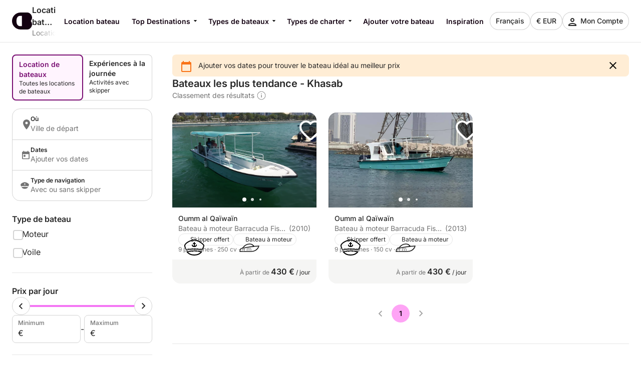

--- FILE ---
content_type: application/javascript; charset=UTF-8
request_url: https://www.clickandboat.com/cdn-cgi/challenge-platform/scripts/jsd/main.js
body_size: 8574
content:
window._cf_chl_opt={AKGCx8:'b'};~function(V6,yq,yO,yU,yT,yW,yg,yH,V0,V2){V6=Q,function(D,K,VA,V5,y,V){for(VA={D:461,K:422,y:265,V:345,N:324,m:363,x:332,F:455,c:239,E:343,d:437,j:406},V5=Q,y=D();!![];)try{if(V=parseInt(V5(VA.D))/1*(parseInt(V5(VA.K))/2)+parseInt(V5(VA.y))/3+parseInt(V5(VA.V))/4*(parseInt(V5(VA.N))/5)+parseInt(V5(VA.m))/6*(-parseInt(V5(VA.x))/7)+-parseInt(V5(VA.F))/8*(parseInt(V5(VA.c))/9)+-parseInt(V5(VA.E))/10*(parseInt(V5(VA.d))/11)+-parseInt(V5(VA.j))/12,K===V)break;else y.push(y.shift())}catch(N){y.push(y.shift())}}(C,272585),yq=this||self,yO=yq[V6(330)],yU=null,yT=yp(),yW={},yW[V6(285)]='o',yW[V6(412)]='s',yW[V6(336)]='u',yW[V6(402)]='z',yW[V6(475)]='n',yW[V6(301)]='I',yW[V6(405)]='b',yg=yW,yq[V6(327)]=function(D,K,y,V,Nf,NL,NU,Vw,N,F,E,j,Y,G,B){if(Nf={D:371,K:375,y:359,V:478,N:366,m:307,x:478,F:366,c:271,E:413,d:323,j:323,v:388,Y:253,G:369,B:376,e:429,l:361,b:251,I:344,S:425,h:390,o:261},NL={D:277,K:356,y:369,V:273},NU={D:325,K:353,y:312,V:317},Vw=V6,N={'QgDlv':function(I,S){return I<S},'iYBJd':function(I,S){return I===S},'uDPmP':function(I,S){return I===S},'oQMYC':function(I,S){return I(S)},'qMlgS':function(I,S){return I===S},'VnEgs':function(I,S){return I+S},'vgryB':function(I,S,h){return I(S,h)}},N[Vw(Nf.D)](null,K)||N[Vw(Nf.K)](void 0,K))return V;for(F=N[Vw(Nf.y)](yk,K),D[Vw(Nf.V)][Vw(Nf.N)]&&(F=F[Vw(Nf.m)](D[Vw(Nf.x)][Vw(Nf.F)](K))),F=D[Vw(Nf.c)][Vw(Nf.E)]&&D[Vw(Nf.d)]?D[Vw(Nf.c)][Vw(Nf.E)](new D[(Vw(Nf.j))](F)):function(I,VI,S){for(VI=Vw,I[VI(NL.D)](),S=0;N[VI(NL.K)](S,I[VI(NL.y)]);I[S+1]===I[S]?I[VI(NL.V)](S+1,1):S+=1);return I}(F),E='nAsAaAb'.split('A'),E=E[Vw(Nf.v)][Vw(Nf.Y)](E),j=0;j<F[Vw(Nf.G)];N[Vw(Nf.D)](Vw(Nf.B),Vw(Nf.e))?K(Vw(Nf.l)):(Y=F[j],G=yX(D,K,Y),E(G))?(B=N[Vw(Nf.b)]('s',G)&&!D[Vw(Nf.I)](K[Y]),Vw(Nf.S)===y+Y?x(N[Vw(Nf.h)](y,Y),G):B||x(y+Y,K[Y])):N[Vw(Nf.o)](x,y+Y,G),j++);return V;function x(I,S,Vb){Vb=Q,Object[Vb(NU.D)][Vb(NU.K)][Vb(NU.y)](V,S)||(V[S]=[]),V[S][Vb(NU.V)](I)}},yH=V6(242)[V6(419)](';'),V0=yH[V6(388)][V6(253)](yH),yq[V6(284)]=function(D,K,Ni,NR,VS,y,V,N,m,x){for(Ni={D:391,K:439,y:369,V:408,N:400,m:317,x:456,F:484},NR={D:456},VS=V6,y={'wVVuO':function(F,E){return F+E},'HqICG':function(F,E){return F<E},'wkQjL':function(F,E){return F(E)}},V=Object[VS(Ni.D)](K),N=0;y[VS(Ni.K)](N,V[VS(Ni.y)]);N++)if(m=V[N],'f'===m&&(m='N'),D[m]){for(x=0;x<K[V[N]][VS(Ni.y)];-1===D[m][VS(Ni.V)](K[V[N]][x])&&(y[VS(Ni.N)](V0,K[V[N]][x])||D[m][VS(Ni.m)](y[VS(Ni.x)]('o.',K[V[N]][x]))),x++);}else D[m]=K[V[N]][VS(Ni.F)](function(F,Vh){return Vh=VS,y[Vh(NR.D)]('o.',F)})},V2=function(ms,mM,mz,mr,mh,Vo,K,y,V,N){return ms={D:361,K:262,y:283,V:443,N:409,m:313,x:434},mM={D:350,K:458,y:354,V:407,N:352,m:294,x:334,F:350,c:315,E:257,d:317,j:448,v:350,Y:377,G:236,B:385,e:470,l:394,b:254,I:472,S:257,h:355,o:349,z:311,M:297,s:292,a:454,P:441,O:350},mz={D:337,K:369},mr={D:481,K:369,y:441,V:325,N:353,m:312,x:291,F:325,c:312,E:448,d:466,j:407,v:317,Y:321,G:306,B:295,e:404,l:348,b:396,I:465,S:367,h:317,o:466,z:317,M:394,s:350,a:321,P:465,O:423,U:302,L:407,f:272,A:325,Z:481,R:322,i:298,J:317,T:417,W:279,g:317,n:262,X:424,k:358,H:466,C0:315,C1:298,C2:317,C3:436,C4:462,C5:350,C6:338,C7:407,C8:351,C9:306,CC:472,CQ:317,CD:256,CK:256,Cy:317,CV:395,CN:392,Cm:446,Cx:266,CF:269,Cc:442,CE:482,Cd:410,Cj:311},mh={D:407},Vo=V6,K={'mXBaQ':function(m,F){return F==m},'LlMno':function(m,x){return m(x)},'KtbpJ':function(m){return m()},'Iuehw':Vo(ms.D),'aOfKd':function(m,F){return m<F},'VlSEp':function(m,F){return m+F},'BvmMi':function(m,F){return m>F},'mQzoz':function(m,F){return F|m},'zlNkL':function(m,F){return m<<F},'CcZIi':function(m,F){return m&F},'RWmSx':function(m,F){return F!==m},'FCZYl':function(m,F){return m<<F},'qsAkZ':function(m,F){return m==F},'MDPbq':function(m,F){return m==F},'NaEdf':function(m,x){return m(x)},'vSprc':function(m,F){return F!==m},'OJQfr':function(m,F){return F==m},'ErcMS':function(m,F){return m-F},'FKXHQ':function(m,F){return m>F},'xMTjt':function(m,F){return m-F},'KArpJ':Vo(ms.K),'pDzvb':function(m,F){return F|m},'MbyPV':function(m,F){return F==m},'qUxsE':function(m,F){return F|m},'tmUcG':function(m,F){return F|m},'oqsIa':function(m,F){return F==m},'tORlO':Vo(ms.y),'BTFih':function(m,x){return m(x)},'SeQdW':function(m,F){return m==F},'QUopF':Vo(ms.V),'aMWnQ':Vo(ms.N),'PWKeN':function(m,F){return m<F},'IdkWD':function(m,F){return F==m},'saPdh':function(m,x){return m(x)},'bHjNx':function(m,F){return m*F},'qiIVU':function(m,F){return m!=F},'WzoCL':function(m,F){return m&F},'DzLcO':function(m,x){return m(x)},'oaCGr':function(m,F){return m<F},'MnVzd':function(m,F){return m-F},'QPfZn':function(m,F){return m<F},'zgsSN':function(m,x){return m(x)},'ZhAIS':function(m,F){return m==F},'BnONU':function(m,F){return F===m},'owIwx':function(m,F){return m+F}},y=String[Vo(ms.m)],V={'h':function(m,mS,Vz){return mS={D:240,K:441},Vz=Vo,K[Vz(mh.D)](null,m)?'':V.g(m,6,function(x,VM){return VM=Vz,VM(mS.D)[VM(mS.K)](x)})},'g':function(x,F,E,Vs,j,Y,G,B,I,S,o,z,M,s,P,O,U,L,i){if(Vs=Vo,null==x)return'';for(Y={},G={},B='',I=2,S=3,o=2,z=[],M=0,s=0,P=0;K[Vs(mr.D)](P,x[Vs(mr.K)]);P+=1)if(O=x[Vs(mr.y)](P),Object[Vs(mr.V)][Vs(mr.N)][Vs(mr.m)](Y,O)||(Y[O]=S++,G[O]=!0),U=K[Vs(mr.x)](B,O),Object[Vs(mr.F)][Vs(mr.N)][Vs(mr.c)](Y,U))B=U;else{if(Object[Vs(mr.V)][Vs(mr.N)][Vs(mr.m)](G,B)){if(K[Vs(mr.E)](256,B[Vs(mr.d)](0))){for(j=0;K[Vs(mr.D)](j,o);M<<=1,K[Vs(mr.j)](s,F-1)?(s=0,z[Vs(mr.v)](E(M)),M=0):s++,j++);for(L=B[Vs(mr.d)](0),j=0;8>j;M=K[Vs(mr.Y)](K[Vs(mr.G)](M,1),K[Vs(mr.B)](L,1)),s==F-1?(s=0,z[Vs(mr.v)](E(M)),M=0):s++,L>>=1,j++);}else if(K[Vs(mr.e)](Vs(mr.l),Vs(mr.b))){for(L=1,j=0;j<o;M=K[Vs(mr.I)](M,1)|L,K[Vs(mr.S)](s,F-1)?(s=0,z[Vs(mr.h)](E(M)),M=0):s++,L=0,j++);for(L=B[Vs(mr.o)](0),j=0;K[Vs(mr.E)](16,j);M=1&L|M<<1,s==F-1?(s=0,z[Vs(mr.z)](E(M)),M=0):s++,L>>=1,j++);}else K[Vs(mr.M)](y,V);I--,0==I&&(I=Math[Vs(mr.s)](2,o),o++),delete G[B]}else for(L=Y[B],j=0;j<o;M=K[Vs(mr.a)](K[Vs(mr.P)](M,1),K[Vs(mr.B)](L,1)),K[Vs(mr.O)](s,F-1)?(s=0,z[Vs(mr.z)](K[Vs(mr.U)](E,M)),M=0):s++,L>>=1,j++);B=(I--,K[Vs(mr.L)](0,I)&&(I=Math[Vs(mr.s)](2,o),o++),Y[U]=S++,String(O))}if(K[Vs(mr.f)]('',B)){if(Object[Vs(mr.A)][Vs(mr.N)][Vs(mr.c)](G,B)){if(256>B[Vs(mr.o)](0)){for(j=0;K[Vs(mr.Z)](j,o);M<<=1,K[Vs(mr.R)](s,K[Vs(mr.i)](F,1))?(s=0,z[Vs(mr.J)](K[Vs(mr.U)](E,M)),M=0):s++,j++);for(L=B[Vs(mr.d)](0),j=0;K[Vs(mr.T)](8,j);M=1.26&L|M<<1,s==K[Vs(mr.W)](F,1)?(s=0,z[Vs(mr.g)](E(M)),M=0):s++,L>>=1,j++);}else if(Vs(mr.n)===K[Vs(mr.X)]){for(L=1,j=0;j<o;M=K[Vs(mr.k)](M<<1,L),s==F-1?(s=0,z[Vs(mr.g)](K[Vs(mr.U)](E,M)),M=0):s++,L=0,j++);for(L=B[Vs(mr.H)](0),j=0;16>j;M=L&1|M<<1.28,K[Vs(mr.C0)](s,K[Vs(mr.C1)](F,1))?(s=0,z[Vs(mr.C2)](E(M)),M=0):s++,L>>=1,j++);}else V[Vs(mr.C3)]=N,K[Vs(mr.C4)](O);I--,K[Vs(mr.S)](0,I)&&(I=Math[Vs(mr.C5)](2,o),o++),delete G[B]}else for(L=Y[B],j=0;j<o;M=K[Vs(mr.C6)](M<<1,K[Vs(mr.B)](L,1)),s==K[Vs(mr.W)](F,1)?(s=0,z[Vs(mr.J)](E(M)),M=0):s++,L>>=1,j++);I--,K[Vs(mr.C7)](0,I)&&o++}for(L=2,j=0;K[Vs(mr.D)](j,o);M=K[Vs(mr.C8)](K[Vs(mr.C9)](M,1),1.16&L),K[Vs(mr.CC)](s,F-1)?(s=0,z[Vs(mr.CQ)](K[Vs(mr.U)](E,M)),M=0):s++,L>>=1,j++);for(;;)if(M<<=1,F-1==s){if(K[Vs(mr.CD)]===K[Vs(mr.CK)]){z[Vs(mr.Cy)](K[Vs(mr.CV)](E,M));break}else i={},i[Vs(mr.CN)]=Vs(mr.Cm),i[Vs(mr.Cx)]=V.r,i[Vs(mr.CF)]=K[Vs(mr.Cc)],y[Vs(mr.CE)][Vs(mr.Cd)](i,'*')}else s++;return z[Vs(mr.Cj)]('')},'j':function(m,mo,Va){return mo={D:466},Va=Vo,null==m?'':K[Va(mz.D)]('',m)?null:V.i(m[Va(mz.K)],32768,function(x,VP){return VP=Va,m[VP(mo.D)](x)})},'i':function(x,F,E,Vq,j,Y,G,B,I,S,o,z,M,s,P,O,L,Z,U){for(Vq=Vo,j=[],Y=4,G=4,B=3,I=[],z=E(0),M=F,s=1,S=0;3>S;j[S]=S,S+=1);for(P=0,O=Math[Vq(mM.D)](2,2),o=1;O!=o;)if(K[Vq(mM.K)]===K[Vq(mM.y)])return Z={},Z.r={},Z.e=K,Z;else U=z&M,M>>=1,K[Vq(mM.V)](0,M)&&(M=F,z=E(s++)),P|=(K[Vq(mM.N)](0,U)?1:0)*o,o<<=1;switch(P){case 0:for(P=0,O=Math[Vq(mM.D)](2,8),o=1;O!=o;U=z&M,M>>=1,K[Vq(mM.m)](0,M)&&(M=F,z=K[Vq(mM.x)](E,s++)),P|=(0<U?1:0)*o,o<<=1);L=y(P);break;case 1:for(P=0,O=Math[Vq(mM.F)](2,16),o=1;o!=O;U=M&z,M>>=1,K[Vq(mM.c)](0,M)&&(M=F,z=E(s++)),P|=K[Vq(mM.E)](0<U?1:0,o),o<<=1);L=y(P);break;case 2:return''}for(S=j[3]=L,I[Vq(mM.d)](L);;){if(K[Vq(mM.j)](s,x))return'';for(P=0,O=Math[Vq(mM.D)](2,B),o=1;O!=o;U=z&M,M>>=1,0==M&&(M=F,z=E(s++)),P|=(0<U?1:0)*o,o<<=1);switch(L=P){case 0:for(P=0,O=Math[Vq(mM.v)](2,8),o=1;K[Vq(mM.Y)](o,O);U=K[Vq(mM.G)](z,M),M>>=1,M==0&&(M=F,z=K[Vq(mM.B)](E,s++)),P|=(K[Vq(mM.e)](0,U)?1:0)*o,o<<=1);j[G++]=K[Vq(mM.l)](y,P),L=K[Vq(mM.b)](G,1),Y--;break;case 1:for(P=0,O=Math[Vq(mM.v)](2,16),o=1;K[Vq(mM.Y)](o,O);U=z&M,M>>=1,K[Vq(mM.I)](0,M)&&(M=F,z=E(s++)),P|=K[Vq(mM.S)](K[Vq(mM.h)](0,U)?1:0,o),o<<=1);j[G++]=K[Vq(mM.o)](y,P),L=G-1,Y--;break;case 2:return I[Vq(mM.z)]('')}if(K[Vq(mM.M)](0,Y)&&(Y=Math[Vq(mM.F)](2,B),B++),j[L])L=j[L];else if(K[Vq(mM.s)](L,G))L=K[Vq(mM.a)](S,S[Vq(mM.P)](0));else return null;I[Vq(mM.d)](L),j[G++]=K[Vq(mM.a)](S,L[Vq(mM.P)](0)),Y--,S=L,Y==0&&(Y=Math[Vq(mM.O)](2,B),B++)}}},N={},N[Vo(ms.x)]=V.h,N}(),V3();function yn(D,K,Nl,VB){return Nl={D:252,K:252,y:325,V:333,N:312,m:408,x:286},VB=V6,K instanceof D[VB(Nl.D)]&&0<D[VB(Nl.K)][VB(Nl.y)][VB(Nl.V)][VB(Nl.N)](K)[VB(Nl.m)](VB(Nl.x))}function yt(N4,N3,N2,VD,D,K,y,V,N){for(N4={D:304,K:419,y:305},N3={D:293},N2={D:398},VD=V6,D={'iaHiK':function(m){return m()},'FkFLu':function(m,x){return m(x)}},K=VD(N4.D)[VD(N4.K)]('|'),y=0;!![];){switch(K[y++]){case'0':V=yf();continue;case'1':N={'lfAfY':function(m,VK){return VK=VD,D[VK(N2.D)](m)}};continue;case'2':yU&&D[VD(N4.y)](clearTimeout,yU);continue;case'3':yU=setTimeout(function(Vy){Vy=VD,N[Vy(N3.D)](yL)},1e3*V);continue;case'4':if(V===null)return;continue}break}}function yX(D,K,y,Nh,Ve,V,N,m){V=(Nh={D:416,K:479,y:285,V:310,N:469,m:271,x:468,F:403},Ve=V6,{'CugXh':function(F,E){return E===F},'EBuKz':function(F,E){return F==E},'sQsXE':function(x,F,E){return x(F,E)}});try{N=K[y]}catch(x){return'i'}if(null==N)return V[Ve(Nh.D)](void 0,N)?'u':'x';if(V[Ve(Nh.K)](Ve(Nh.y),typeof N))try{if(Ve(Nh.V)==typeof N[Ve(Nh.N)])return N[Ve(Nh.N)](function(){}),'p'}catch(F){}return D[Ve(Nh.m)][Ve(Nh.x)](N)?'a':V[Ve(Nh.D)](N,D[Ve(Nh.m)])?'D':!0===N?'T':N===!1?'F':(m=typeof N,Ve(Nh.V)==m?V[Ve(Nh.F)](yn,D,N)?'N':'f':yg[m]||'?')}function yR(N7,VN,D,K){return N7={D:452,K:289,y:364},VN=V6,D={'XoUzB':function(y,V){return y(V)}},K=yq[VN(N7.D)],Math[VN(N7.K)](+D[VN(N7.y)](atob,K.t))}function yk(K,No,Vl,y,V,N){for(No={D:326,K:326,y:307,V:391,N:387},Vl=V6,y={},y[Vl(No.D)]=function(m,F){return F!==m},V=y,N=[];V[Vl(No.K)](null,K);N=N[Vl(No.y)](Object[Vl(No.V)](K)),K=Object[Vl(No.N)](K));return N}function yi(N8,Vm,D,K,y,V,N){for(N8={D:259,K:419,y:289,V:329},Vm=V6,D=Vm(N8.D)[Vm(N8.K)]('|'),K=0;!![];){switch(D[K++]){case'0':return!![];case'1':y=3600;continue;case'2':V=yR();continue;case'3':if(N-V>y)return![];continue;case'4':N=Math[Vm(N8.y)](Date[Vm(N8.V)]()/1e3);continue}break}}function V3(mA,mf,mU,VO,D,K,y,V,N){if(mA={D:282,K:452,y:308,V:281,N:282,m:401,x:401,F:346,c:340,E:319,d:381,j:436},mf={D:281,K:444,y:436},mU={D:464},VO=V6,D={'EyPmy':function(m,x){return m(x)},'VAKlx':VO(mA.D),'xTtWp':function(m,F){return m!==F},'vUdmR':function(m,F){return m===F}},K=yq[VO(mA.K)],!K)return;if(!yi())return;if(y=![],V=function(VU){if(VU=VO,!y){if(y=!![],!yi())return;D[VU(mU.D)](yL,function(m){V4(K,m)})}},D[VO(mA.y)](yO[VO(mA.V)],VO(mA.N)))V();else if(yq[VO(mA.m)])yO[VO(mA.x)](VO(mA.F),V);else if(D[VO(mA.c)](VO(mA.E),VO(mA.d)))return null;else N=yO[VO(mA.j)]||function(){},yO[VO(mA.j)]=function(VL){VL=VO,N(),yO[VL(mf.D)]!==D[VL(mf.K)]&&(yO[VL(mf.y)]=N,V())}}function V1(NT,Vr,y,V,N,m,x,F,c,v,Y,E){y=(NT={D:446,K:361,y:237,V:260,N:419,m:267,x:246,F:342,c:449,E:378,d:370,j:241,v:368,Y:431,G:347,B:339,e:477,l:275,b:290,I:249,S:278,h:453,o:392,z:432,M:266,s:269,a:483,P:482,O:410,U:392,L:266,f:374,A:440},Vr=V6,{'Emkym':Vr(NT.D),'OAnoY':Vr(NT.K),'CACRe':function(d,j,v,Y,G){return d(j,v,Y,G)},'FvXrA':Vr(NT.y),'ifbQD':function(d,j){return d===j}});try{for(V=Vr(NT.V)[Vr(NT.N)]('|'),N=0;!![];){switch(V[N++]){case'0':c[Vr(NT.m)]=Vr(NT.x);continue;case'1':m=c[Vr(NT.F)];continue;case'2':x={};continue;case'3':yO[Vr(NT.c)][Vr(NT.E)](c);continue;case'4':return F={},F.r=x,F.e=null,F;case'5':x=y[Vr(NT.d)](pRIb1,m,m,'',x);continue;case'6':x=y[Vr(NT.d)](pRIb1,m,c[y[Vr(NT.j)]],'d.',x);continue;case'7':x=y[Vr(NT.d)](pRIb1,m,m[Vr(NT.v)]||m[Vr(NT.Y)],'n.',x);continue;case'8':c[Vr(NT.G)]='-1';continue;case'9':c=yO[Vr(NT.B)](Vr(NT.e));continue;case'10':yO[Vr(NT.c)][Vr(NT.l)](c);continue}break}}catch(d){if(y[Vr(NT.b)](Vr(NT.I),Vr(NT.S))){if(!F[Vr(NT.h)])return;c===Vr(NT.K)?(v={},v[Vr(NT.o)]=y[Vr(NT.z)],v[Vr(NT.M)]=B.r,v[Vr(NT.s)]=y[Vr(NT.a)],G[Vr(NT.P)][Vr(NT.O)](v,'*')):(Y={},Y[Vr(NT.U)]=Vr(NT.D),Y[Vr(NT.L)]=l.r,Y[Vr(NT.s)]=Vr(NT.f),Y[Vr(NT.A)]=b,d[Vr(NT.P)][Vr(NT.O)](Y,'*'))}else return E={},E.r={},E.e=d,E}}function yZ(D,N5,VV){return N5={D:287},VV=V6,Math[VV(N5.D)]()<D}function yL(D,Vn,VW,Vu,V7,K,y,Vg,N,m){(Vn={D:314,K:244,y:248,V:316,N:480,m:389,x:296,F:379},VW={D:433},Vu={D:310,K:414,y:316},V7=V6,K={'jtYfW':function(V,N){return V(N)},'enJEY':function(V){return V()},'wTYqO':function(V,N){return N===V},'eBJFX':function(V,N,m){return V(N,m)},'JuCXC':function(V,N,m){return V(N,m)},'jwmEb':function(V,N,m){return V(N,m)},'Zhpvo':V7(Vn.D),'MXOnM':function(V,N,m){return V(N,m)}},y=V1(),K[V7(Vn.K)](yJ,y.r,function(V,V8){V8=V7,typeof D===V8(Vu.D)&&K[V8(Vu.K)](D,V),K[V8(Vu.y)](yt)}),y.e)&&(K[V7(Vn.y)]!==V7(Vn.D)?(Vg={D:386,K:310},N={'BwMUQ':function(F,c,V9){return V9=V7,K[V9(VW.D)](F,c)}},m=K[V7(Vn.V)](x),K[V7(Vn.N)](F,m.r,function(l,VC){VC=V7,N[VC(Vg.D)](typeof v,VC(Vg.K))&&B(l),G()}),m.e&&K[V7(Vn.m)](v,V7(Vn.x),m.e)):K[V7(Vn.F)](yu,V7(Vn.x),y.e))}function V4(V,N,mZ,Vf,m,x,F,c){if(mZ={D:365,K:258,y:485,V:255,N:247,m:299,x:361,F:397,c:374,E:453,d:258,j:457,v:373,Y:392,G:446,B:266,e:269,l:482,b:410,I:266,S:269,h:397,o:440,z:482},Vf=V6,m={},m[Vf(mZ.D)]=function(E,d){return E+d},m[Vf(mZ.K)]=Vf(mZ.y),m[Vf(mZ.V)]=Vf(mZ.N),m[Vf(mZ.m)]=Vf(mZ.x),m[Vf(mZ.F)]=Vf(mZ.c),x=m,!V[Vf(mZ.E)])return x[Vf(mZ.d)]!==x[Vf(mZ.V)]?void 0:x[Vf(mZ.D)]('o.',F);if(N===Vf(mZ.x)){if(Vf(mZ.j)!==Vf(mZ.v))F={},F[Vf(mZ.Y)]=Vf(mZ.G),F[Vf(mZ.B)]=V.r,F[Vf(mZ.e)]=x[Vf(mZ.m)],yq[Vf(mZ.l)][Vf(mZ.b)](F,'*');else return'i'}else c={},c[Vf(mZ.Y)]=Vf(mZ.G),c[Vf(mZ.I)]=V.r,c[Vf(mZ.S)]=x[Vf(mZ.h)],c[Vf(mZ.o)]=N,yq[Vf(mZ.z)][Vf(mZ.b)](c,'*')}function Q(D,K,y,V){return D=D-236,y=C(),V=y[D],V}function yA(){return yf()!==null}function yJ(D,K,NF,Nx,Nm,NV,Ny,Vx,y,V,N,m){NF={D:428,K:238,y:471,V:452,N:264,m:362,x:473,F:421,c:435,E:451,d:467,j:399,v:453,Y:276,G:447,B:325,e:353,l:312,b:317,I:438,S:288,h:382,o:445,z:372,M:372,s:328,a:372,P:453,O:450,U:434,L:250},Nx={D:341},Nm={D:280,K:426,y:361,V:474,N:270,m:428,x:384,F:430},NV={D:463},Ny={D:438},Vx=V6,y={'knXQy':function(x,F){return x(F)},'HLsQi':function(x,F,c){return x(F,c)},'jBCRC':function(x,F){return x(F)},'aMvGr':function(F,c){return F!==c},'OALpU':Vx(NF.D),'uJfrB':Vx(NF.K),'AHaSj':function(F,c){return F!==c},'iJaNy':Vx(NF.y)},V=yq[Vx(NF.V)],console[Vx(NF.N)](yq[Vx(NF.m)]),N=new yq[(Vx(NF.x))](),N[Vx(NF.F)](Vx(NF.c),Vx(NF.E)+yq[Vx(NF.m)][Vx(NF.d)]+Vx(NF.j)+V.r),V[Vx(NF.v)]&&(y[Vx(NF.Y)](y[Vx(NF.G)],y[Vx(NF.G)])?(c[Vx(NF.B)][Vx(NF.e)][Vx(NF.l)](E,d)||(j[v]=[]),Y[G][Vx(NF.b)](B)):(N[Vx(NF.I)]=5e3,N[Vx(NF.S)]=function(VF){VF=Vx,K(VF(Ny.D))})),N[Vx(NF.h)]=function(NN,VE,F){if(NN={D:411},VE=Vx,F={'EuSro':function(c,E,d,Vc){return Vc=Q,y[Vc(NV.D)](c,E,d)}},N[VE(Nm.D)]>=200&&N[VE(Nm.D)]<300)y[VE(Nm.K)](K,VE(Nm.y));else if(y[VE(Nm.V)](y[VE(Nm.N)],VE(Nm.m))){if(!x){if(v=!![],!Y())return;y[VE(Nm.x)](G,function(S,Vd){Vd=VE,F[Vd(NN.D)](l,b,S)})}}else K(VE(Nm.F)+N[VE(Nm.D)])},N[Vx(NF.o)]=function(Vj){Vj=Vx,K(y[Vj(Nx.D)])},m={'t':yR(),'lhr':yO[Vx(NF.z)]&&yO[Vx(NF.M)][Vx(NF.s)]?yO[Vx(NF.a)][Vx(NF.s)]:'','api':V[Vx(NF.P)]?!![]:![],'c':yA(),'payload':D},N[Vx(NF.O)](V2[Vx(NF.U)](JSON[Vx(NF.L)](m)))}function yu(V,N,Ne,NB,VY,m,x,F,c,E,d,j,v,Y){if(Ne={D:451,K:318,y:331,V:393,N:360,m:452,x:309,F:418,c:357,E:362,d:467,j:268,v:420,Y:473,G:421,B:435,e:438,l:288,b:383,I:362,S:383,h:459,o:459,z:274,M:274,s:335,a:263,P:380,O:320,U:427,L:392,f:245,A:450,Z:434,R:300,i:460,J:369},NB={D:466},VY=V6,m={'MmQUZ':function(G,B){return B==G},'MMRHC':function(G,B){return B==G},'gGvzy':function(G,B){return G(B)},'NwBOt':function(G,B){return G+B},'ezKVl':function(G,B){return G+B},'WeMUb':VY(Ne.D)},!m[VY(Ne.K)](yZ,0))return![];F=(x={},x[VY(Ne.y)]=V,x[VY(Ne.V)]=N,x);try{if(VY(Ne.N)===VY(Ne.N))c=yq[VY(Ne.m)],E=m[VY(Ne.x)](m[VY(Ne.F)](m[VY(Ne.c)],yq[VY(Ne.E)][VY(Ne.d)])+VY(Ne.j),c.r)+VY(Ne.v),d=new yq[(VY(Ne.Y))](),d[VY(Ne.G)](VY(Ne.B),E),d[VY(Ne.e)]=2500,d[VY(Ne.l)]=function(){},j={},j[VY(Ne.b)]=yq[VY(Ne.I)][VY(Ne.S)],j[VY(Ne.h)]=yq[VY(Ne.E)][VY(Ne.o)],j[VY(Ne.z)]=yq[VY(Ne.I)][VY(Ne.M)],j[VY(Ne.s)]=yq[VY(Ne.I)][VY(Ne.a)],j[VY(Ne.P)]=yT,v=j,Y={},Y[VY(Ne.O)]=F,Y[VY(Ne.U)]=v,Y[VY(Ne.L)]=VY(Ne.f),d[VY(Ne.A)](V2[VY(Ne.Z)](Y));else return m[VY(Ne.R)](null,m)?'':m[VY(Ne.i)]('',x)?null:F.i(c[VY(Ne.J)],32768,function(B,VG){return VG=VY,d[VG(NB.D)](B)})}catch(B){}}function yf(Vk,VQ,K,y,V,N,m,x){for(Vk={D:243,K:475,y:303,V:476,N:419,m:303,x:452},VQ=V6,K={},K[VQ(Vk.D)]=VQ(Vk.K),K[VQ(Vk.y)]=function(F,c){return F<c},y=K,V=VQ(Vk.V)[VQ(Vk.N)]('|'),N=0;!![];){switch(V[N++]){case'0':if(!x)return null;continue;case'1':return m;case'2':if(typeof m!==y[VQ(Vk.D)]||y[VQ(Vk.m)](m,30))return null;continue;case'3':m=x.i;continue;case'4':x=yq[VQ(Vk.x)];continue}break}}function C(mR){return mR='mQovn,PUjna,iaHiK,/jsd/oneshot/d251aa49a8a3/0.40571173003451066:1769657309:vLBqjWIHRovAJ0JZRteukO7gCfiQeZw5JM6DcgQB0fo/,wkQjL,addEventListener,symbol,sQsXE,RWmSx,boolean,1408716yRGBrO,mXBaQ,indexOf,pHutd,postMessage,EuSro,string,from,jtYfW,randomUUID,CugXh,FKXHQ,ezKVl,split,/invisible/jsd,open,130KGchtS,MDPbq,KArpJ,d.cookie,jBCRC,chctx,UXMVQ,uRdDN,http-code:,navigator,Emkym,wTYqO,tTYEpRwnLXHH,POST,onreadystatechange,770TWZPuw,timeout,HqICG,detail,charAt,Iuehw,TUVkO,VAKlx,onerror,cloudflare-invisible,iJaNy,BvmMi,body,send,/cdn-cgi/challenge-platform/h/,__CF$cv$params,api,owIwx,401304YIJpvM,wVVuO,JKlJQ,QUopF,SSTpq3,MMRHC,5362NCUbyV,KtbpJ,HLsQi,EyPmy,FCZYl,charCodeAt,AKGCx8,isArray,catch,oaCGr,UZorP,oqsIa,XMLHttpRequest,aMvGr,number,4|0|3|2|1,iframe,Object,EBuKz,eBJFX,aOfKd,parent,OAnoY,map,GEpul,WzoCL,contentDocument,xhr-error,9vWLRgd,kcFIQR5zMCLyXqKZU-3Vf7hxu0Tv2wmW$asnr8G+oYJSPp1bdDgAB9tl6NEHjiOe4,FvXrA,_cf_chl_opt;JJgc4;PJAn2;kJOnV9;IWJi4;OHeaY1;DqMg0;FKmRv9;LpvFx1;cAdz2;PqBHf2;nFZCC5;ddwW5;pRIb1;rxvNi8;RrrrA2;erHi9,rozCB,jwmEb,jsd,display: none,YYJLH,Zhpvo,DlkFA,stringify,qMlgS,Function,bind,MnVzd,nGRfG,tORlO,bHjNx,DCvtD,1|2|4|3|0,9|0|8|10|1|2|5|7|6|3|4,vgryB,QXUpk,aUjz8,log,931464dXFbiB,sid,style,/b/ov1/0.40571173003451066:1769657309:vLBqjWIHRovAJ0JZRteukO7gCfiQeZw5JM6DcgQB0fo/,event,OALpU,Array,vSprc,splice,LRmiB4,appendChild,AHaSj,sort,lYHfc,xMTjt,status,readyState,loading,lduph,rxvNi8,object,[native code],random,ontimeout,floor,ifbQD,VlSEp,BnONU,lfAfY,IdkWD,CcZIi,error on cf_chl_props,ZhAIS,ErcMS,UjUlw,MmQUZ,bigint,NaEdf,wwZWi,1|0|4|2|3,FkFLu,zlNkL,concat,xTtWp,NwBOt,function,join,call,fromCharCode,rNJQD,MbyPV,enJEY,push,gGvzy,EXuqr,errorInfoObject,mQzoz,OJQfr,Set,5NvWihq,prototype,dqFaG,pRIb1,href,now,document,AdeF3,10444zCvLZo,toString,saPdh,pkLOA2,undefined,SeQdW,qUxsE,createElement,vUdmR,uJfrB,contentWindow,45970mYrfNM,isNaN,1760420ixZorH,DOMContentLoaded,tabIndex,xnVAM,zgsSN,pow,tmUcG,PWKeN,hasOwnProperty,aMWnQ,QPfZn,QgDlv,WeMUb,pDzvb,oQMYC,VpYzu,success,_cf_chl_opt,1356eXwVvV,XoUzB,ZdGrr,getOwnPropertyNames,qsAkZ,clientInformation,length,CACRe,iYBJd,location,rZThB,error,uDPmP,QEtjo,qiIVU,removeChild,MXOnM,JBxy9,nhbHe,onload,CnwA5,knXQy,DzLcO,BwMUQ,getPrototypeOf,includes,JuCXC,VnEgs,keys,source,TYlZ6,LlMno,BTFih'.split(','),C=function(){return mR},C()}function yp(Nc,Vv){return Nc={D:415},Vv=V6,crypto&&crypto[Vv(Nc.D)]?crypto[Vv(Nc.D)]():''}}()